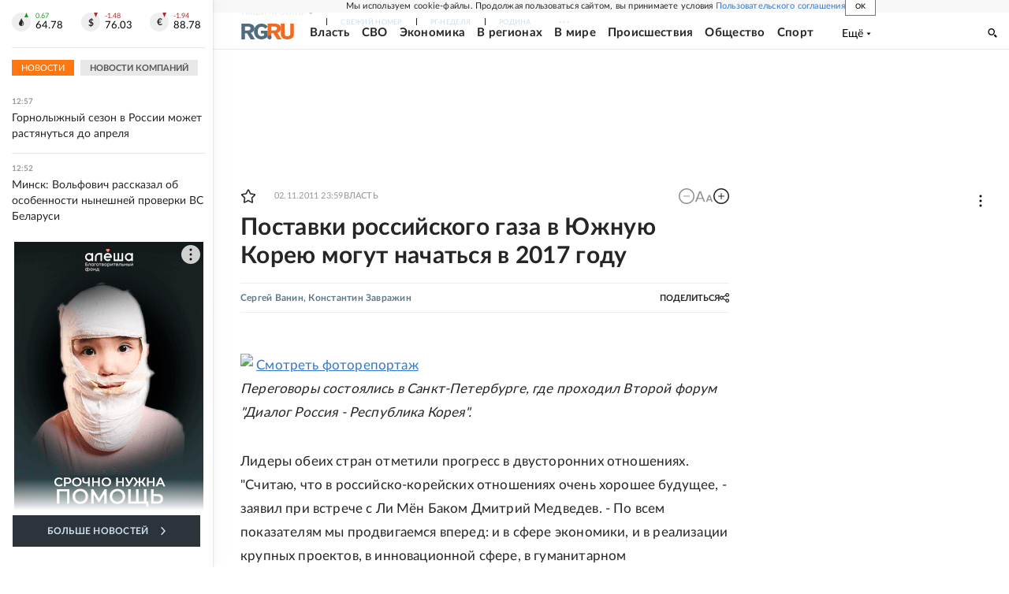

--- FILE ---
content_type: text/html
request_url: https://tns-counter.ru/nc01a**R%3Eundefined*rg_ru/ru/UTF-8/tmsec=mx3_rg_ru/448108508***
body_size: 17
content:
F80C7819697346D3G1769162451:F80C7819697346D3G1769162451